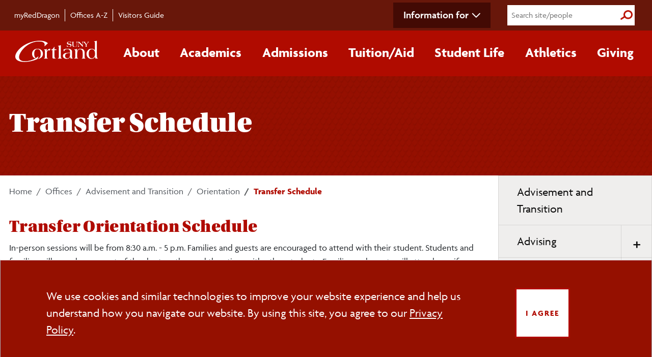

--- FILE ---
content_type: text/html;charset=UTF-8
request_url: https://www2.cortland.edu/offices/advisement-and-transition/orientation/transfer-schedule
body_size: 8911
content:
  
<!DOCTYPE html>
<html lang="en">
  <head>
    
<!-- Google Tag Manager -->
  <script>
    (function (w, d, s, l, i) {
      w[l] = w[l] || [];
      w[l].push({ "gtm.start": new Date().getTime(), event: "gtm.js" });
      var f = d.getElementsByTagName(s)[0],
        j = d.createElement(s),
        dl = l != "dataLayer" ? "&l=" + l : "";
      j.async = true;
      j.src = "https://www.googletagmanager.com/gtm.js?id=" + i + dl;
      f.parentNode.insertBefore(j, f);
    })(window, document, "script", "dataLayer", "GTM-WLDZGZ");
  </script>
  <!-- End Google Tag Manager -->

  <!-- SITE IMPROVE -->
  <script type="text/javascript">
    /*<![CDATA[*/
    (function () {
      var sz = document.createElement("script");
      sz.type = "text/javascript";
      sz.async = true;
      sz.src = "//siteimproveanalytics.com/js/siteanalyze_66357071.js";
      var s = document.getElementsByTagName("script")[0];
      s.parentNode.insertBefore(sz, s);
    })();
      /*]]>*/
  </script>
  <!-- END SITE IMPROVE -->

  <meta http-equiv="Content-Type" content="text/html; charset=utf-8" />
  <meta name="viewport" content="width=device-width, initial-scale=1.0" />

  <link rel="shortcut icon" href="/global/images/favicon.ico?v=3" type="image/vnd.microsoft.icon">
  <link rel="apple-touch-icon" sizes="180x180" href="/apple-touch-icon.png">
  <link rel="icon" type="image/png" sizes="32x32" href="/favicon-32x32.png">
  <link rel="icon" type="image/png" sizes="16x16" href="/favicon-16x16.png">
  <link rel="manifest" href="/site.webmanifest">

  <!-- *******************  CMS Pulls ****************** -->
  
  <meta name="keywords" content="" />
  <meta name="description" content="" />

  <!-- *******************  Site verification ******************* -->

  <meta name="google-site-verification" content="mZGTLDKREwA0N6s2-IHZZtl9-78HzQBK5mZeK78m6fA" />
  <meta name="msvalidate.01" content="430A2225F388B79AC95C388B2673CBE8" />

  <!-- *******************  Bootstrap ******************* -->
  <script src="https://cdn.jsdelivr.net/npm/bootstrap@5.3.3/dist/js/bootstrap.bundle.min.js" 
    integrity="sha384-YvpcrYf0tY3lHB60NNkmXc5s9fDVZLESaAA55NDzOxhy9GkcIdslK1eN7N6jIeHz" crossorigin="anonymous"></script>
  <link rel="stylesheet" href="https://cdn.jsdelivr.net/npm/bootstrap-icons@1.11.3/font/bootstrap-icons.min.css">
  
  <script src="https://code.jquery.com/jquery-3.6.0.min.js" integrity="sha256-/xUj+3OJU5yExlq6GSYGSHk7tPXikynS7ogEvDej/m4=" crossorigin="anonymous"></script>

  <!-- *******************  Fonts ******************* -->
  <link rel="stylesheet" href="https://use.typekit.net/biv5uwh.css" />


  <!-- ******************* NEW ****************************-->
  <link rel="stylesheet" href="/application/themes/cortland/css/style.dotsass?v=11">

  <!--  ============ cookie consent css ============ -->
  <link rel="stylesheet" type="text/css"
    href="https://cdn.jsdelivr.net/npm/cookieconsent@3/build/cookieconsent.min.css" />

  <!-- Acalog API-->
  <link rel="stylesheet" href="https://catalog.cortland.edu/widget-api/widget-api.min.css" />

  <!-- *******************  Print Style Sheet ******************* -->
<link href="/application/themes/cortland/css/print.css" media="print" rel="stylesheet" />


  
  
            
      <title>Transfer Schedule - SUNY Cortland</title>
    
    </head>

  <body>
    <a href="#skip-main" class="visually-hidden-focusable">Skip to main content</a>
  
  <div class="secondary-nav-wrap">
    <div class="container">
      <div id="secondary-nav">
        <nav class="container-main d-flex" aria-label="secondary navigation">
          <ul id="quick-nav" class="d-flex pt-3">
            <li class="nav-item">
              <a href="https://myreddragon.cortland.edu/">myRedDragon</a>
            </li>
            <li class="nav-item"><a href="/offices/">Offices A-Z</a></li>
            <li class="nav-item">
              <a href="/visitors-guide/">Visitors Guide</a>
            </li>
          </ul>
          <div class="nav-right d-flex align-items-center">
            <!-- Desktop-only information for -->
            <ul class="d-none d-lg-block secondary-nav-dropdown">
              <li class="nav-item dropdown">
                <a class="nav-link dropdown-toggle" data-bs-toggle="dropdown" role="button" aria-expanded="false">Information for</a>
                <ul class="dropdown-menu secondary-nav-dropdown-menu">
                <li><a href="/future-students/">Future Students</a></li>
                <li><a href="/current-students/">Current Students</a></li>
                <li><a href="/parents-families/">Parents/Families</a></li>
                <li><a href="/faculty-staff/">Faculty/Staff</a></li>
                <li><a href="https://www.reddragonnetwork.org/s/1612/19/home.aspx?sid=1612&gid=1">Alumni</a></li>
                <li><a href="/community/">Community Members</a></li>
                </ul>
              </li>
            </ul>
            <form action="/search-results" id="full-search-form" class="search-form">
              <input name="q" type="search" value="" placeholder="Search site/people" aria-label="Search" />
              <button type="submit">
                <span class="visually-hidden">Submit Search</span>
              </button>
            </form>
          </div>
        </nav>
      </div>
    </div>
  </div>

  <!-- ============= Main Nav ============== -->
  <div class="primary-nav-wrap cort-red">
    <div class="container px-0 px-lg-3">
      <nav class="navbar navbar-expand-lg" aria-label="primary navigation">
        <div class="container-fluid px-2">
          <button class="navbar-toggler custom-toggler" type="button" data-bs-toggle="collapse"
            data-bs-target="#main_nav" aria-expanded="false" aria-label="Toggle main navigation">
            <i class="fas fa-solid fa-bars" aria-hidden="true"></i><span class="visually-hidden">Main Menu Toggle</span>
          </button>
          <a href="/home/"><img src="/application/themes/cortland/images/SUNY_Cortland-logo.png" alt="SUNY Cortland Logo" width="170" /></a>
          <!-- Hamburger menu for secondary navigation (right) -->
          <button class="navbar-toggler collapsed" type="button" data-bs-toggle="collapse" data-bs-target="#nav-secondary"
            aria-expanded="false" aria-label="Toggle page navigation">
            <i class="fas fa-ellipsis-v" aria-hidden="true"></i><span class="visually-hidden">Section Menu Toggle</span>
          </button>
          <div class="collapse navbar-collapse" id="main_nav">
            <form action="/search-results" id="mobile-search-form" class="search-form">
              <input name="q" type="search" value="" placeholder="Search site/people" aria-label="Search" />
              <button type="submit">
                <span class="visually-hidden">Submit Search</span>
              </button>
            </form>          
            <ul class="navbar-nav">
              <!-- Mobile-only information for -->
              <li class="d-lg-none nav-item dropdown secondary-nav-dropdown-mobile">
                <a class="nav-link dropdown-toggle" data-bs-toggle="dropdown" role="button" aria-expanded="false">Information for</a>
                <div class="dropdown-menu secondary-nav-dropdown-menu">
                <div><ul>
                <li><a href="/future-students/">Future Students</a></li>
                <li><a href="/current-students/">Current Students</a></li>
                <li><a href="/parents-families/">Parents/Families</a></li>
                <li><a href="/faculty-staff/">Faculty/Staff</a></li>
                <li><a href="https://www.reddragonnetwork.org/s/1612/19/home.aspx?sid=1612&gid=1">Alumni</a></li>
                <li><a href="/community/">Community Members</a></li>
                </ul></div>
                </div>
              </li>
              <!-- About -->
              <li class="nav-item dropdown has-megamenu">
                <a class="nav-link dropdown-toggle" data-bs-toggle="dropdown" role="button" aria-expanded="false">About</a>
                <div class="dropdown-menu megamenu">
                  <div class="g-parent">
                    <div class="div1">
                      <h3 class="dropdown-title">
                        <a class="section-link" href="/about/">About </a>
                      </h3>
                      <img loading="lazy" src="/application/themes/cortland/images/nav-about-old-main.jpg" alt="Aerial of Old Main at sunset" class="mega-img" />
                    </div>
                    <div class="div2">
                      <ul class="sub">
                        <li>
                          <a href="/about/maps-and-directions/">Maps/&zwnj;Directions</a>
                        </li>
                        <li>
                          <a href="/about/facts-figures/">Facts/&zwnj;Figures</a>
                        </li>
                        <li>
                          <a href="/about/contact-us.dot">Contact Us</a>
                        </li>
                        <li>
                          <a href="/about/campus-priorities/">Campus Priorities</a>
                        </li>
                        <li><a href="/about/accolades.dot">Accolades</a></li>
                        <li><a href="/about/leadership/">Leadership</a></li>
                      </ul>
                    </div>
                    <div class="div3">
                      <ul class="sub">
                        <li><a href="/about/history/">History</a></li>
                        <li>
                          <a href="/about/accreditations/">Accreditations</a>
                        </li>
                        <li>
                          <a href="/about/we-are-the-red-dragons/">We Are the Red Dragons</a>
                        </li>
                        <li>
                          <a href="/about/web-site-information.dot">Website Information</a>
                        </li>
                        <li>
                          <a href="/about/follow-us.dot">Social Media Directory</a>
                        </li>
                      </ul>
                    </div>
                    <div class="div4">
                      <a href="/about/" class="button bottom-button">More +<span class="visually-hidden">
                          about SUNY Cortland</span></a>
                    </div>
                  </div>
                  <!-- end row -->
                </div>
              </li>
              <!-- dropdown-mega-menu.// -->
              <!-- Academics -->
              <li class="nav-item dropdown has-megamenu">
                <a class="nav-link dropdown-toggle" data-bs-toggle="dropdown" role="button" aria-expanded="false">Academics</a>
                <div class="dropdown-menu megamenu" >
                  <div class="g-parent">
                    <div class="div1">
                      <h3 class="dropdown-title">
                        <a class="section-link" href="/academics/">Academics</a>
                      </h3>
                      <img src="/application/themes/cortland/images/nav-academics-science.jpg" alt="Students researching plants in the lab" class="mega-img" loading="lazy" />
                    </div>
                    <div class="div2">
                      <ul class="sub">
                        <li>
                          <a href="/offices/srrs/academic-calendars-exam-schedule/">Academic Calendars</a>
                        </li>
                        <li>
                          <a href="/academics/academic-departments/">Academic Departments</a>
                        </li>
                        <li>
                          <a href="/academics/academic-resources/">Academic Resources</a>
                        </li>
                        <li>
                          <a href="/academics/catalogs.dot">University Catalogs</a>
                        </li>
                      </ul>
                      <h4>
                        <a href="/academics/undergraduate/">Undergraduate<span class="visually-hidden">
                            Academics</span></a>
                      </h4>
                      <ul class="sub">
                        <li>
                          <a href="/academics/undergraduate/majors.dot">Majors/&zwnj;Minors</a>
                        </li>
                        <li>
                          <a href="/academics/pre-professional-programs.dot">Pre-professional Programs</a>
                        </li>
                        <li>
                          <a
                            href="https://banner.cortland.edu/StudentRegistrationSsb/ssb/term/termSelection?mode=search">Course
                            Schedule</a>
                        </li>
                        <li>
                          <a href="/academics/undergraduate/honors/">Honors Program</a>
                        </li>
                      </ul>
                    </div>
                    <div class="div3">
                      <ul class="sub">
                        <li>
                          <a href="/offices/international-programs/">Study Abroad</a>
                        </li>
                        <li>
                          <a href="/teacher-education/">Teacher Education</a>
                        </li>
                        <li>
                          <a href="/offices/summer-session/">Summer Session</a>
                        </li>
                        <li>
                          <a href="/offices/winter-session/">Winter Session</a>
                        </li>
                      </ul>
                      <h4>
                        <a href="/academics/graduate/">Graduate<span class="visually-hidden">
                            Academics</span></a>
                      </h4>
                      <ul class="sub">
                        <li>
                          <a href="/academics/graduate/programs.dot">Programs</a>
                        </li>
                        <li>
                          <a href="/admissions/graduate/assistantships.dot">Assistantships</a>
                        </li>
                        <li>
                          <a href="/offices/advisement-and-transition/gradstudents/">Graduate Student Support</a>
                        </li>
                        <li>
                          <a href="#" class="acalog" data-acalog-data="catalogs" data-acalog-link-text="Graduate Catalog" data-acalog-catalog-type="Graduate">Graduate Catalog</a>
                        </li>
                      </ul>
                    </div>
                    <div class="div4">
                      <a href="/academics/" class="button bottom-button">More +<span class="visually-hidden">
                          about Academics</span></a>
                    </div>
                  </div>
                  <!-- end row -->
                </div>
                <!-- dropdown-mega-menu.// -->
              </li>
              <!-- Admissions -->
              <li class="nav-item dropdown has-megamenu">
                <a class="nav-link dropdown-toggle" data-bs-toggle="dropdown" role="button" aria-expanded="false">Admissions</a>
                <div class="dropdown-menu megamenu" >
                  <div class="g-parent">
                    <div class="div1">
                      <h3 class="dropdown-title">
                        <a class="section-link" href="/admissions/">Admissions</a>
                      </h3>
                      <img src="/application/themes/cortland/images/nav-admissions-tour.jpg" alt="Tour guide showing families around campus" class="mega-img" loading="lazy" />
                    </div>
                    <div class="div2">
                      <h4>
                        <a href="/admissions/undergraduate/">Undergraduate<span class="visually-hidden">
                            Admissions</span></a>
                      </h4>
                      <ul class="sub">
                        <li>
                          <a href="/admissions/undergraduate/freshmen-applicants/">Freshmen Applicants</a>
                        </li>
                        <li>
                          <a href="/admissions/undergraduate/transfer-students/">Transfer Students</a>
                        </li>
                        <li>
                          <a href="/admissions/undergraduate/international-students.dot">International Students</a>
                        </li>
                        <li>
                          <a href="/offices/registrars-office/readmit/">Readmission</a>
                        </li>
                        <li>
                          <a href="/admissions/undergraduate/accepted-students/">Accepted Students</a>
                        </li>
                        <li>
                          <a href="/admissions/undergraduate/application-process.dot"><span
                              class="visually-hidden">Undergraduate students </span>Apply</a>
                        </li>
                        <li>
                          <a href="/admissions/undergraduate/visit/index.dot">Visit</a>
                        </li>
                        <li>
                          <a href="/admissions/undergraduate/faqs.dot"><span class="visually-hidden">Undergraduate
                            </span>FAQs</a>
                        </li>
                        <li>
                          <a href="/admissions/undergraduate/enrollment-facts.dot">Enrollment Facts</a>
                        </li>
                        <li>
                          <a href="/admissions/undergraduate/your-way.dot">Get Connected<span class="visually-hidden">
                              with Undergraduate Admissions</span></a>
                        </li>
                      </ul>
                    </div>
                    <div class="div3">
                      <h4>
                        <a href="/admissions/graduate/">Graduate<span class="visually-hidden">
                            Admissions</span></a>
                      </h4>
                      <ul class="sub">
                        <li>
                          <a href="/admissions/graduate/criteria/">Admission Criteria</a>
                        </li>
                        <li>
                          <a href="/admissions/graduate/programs.dot">All Programs</a>
                        </li>
                        <li>
                          <a href="/admissions/graduate/online.dot">Online/&zwnj;Hybrid Programs</a>
                        </li>
                        <li>
                          <a href="/admissions/graduate/assistantships.dot">Assistantships</a>
                        </li>
                        <li>
                          <a href="/admissions/graduate/dates-deadlines.dot">Dates/&zwnj;Deadlines</a>
                        </li>
                        <li>
                          <a href="/admissions/graduate/apply.dot"><span class="visually-hidden">Graduate students
                            </span>Apply</a>
                        </li>
                        <li>
                          <a href="https://catalog.cortland.edu/index.php?catoid=48" class="acalog"
                            data-acalog-data="catalogs" data-acalog-link-text="Graduate Catalog"
                            data-acalog-catalog-type="Graduate">Graduate Catalog</a>
                        </li>
                        <li>
                          <a href="/admissions/graduate/faqs.dot"><span class="visually-hidden">Graduate </span>FAQs</a>
                        </li>
                        <li>
                          <a href="/admissions/international/international-graduate/">International
                            <span class="visually-hidden">Graduate</span>
                            Students</a>
                        </li>
                        <li>
                          <a href="/admissions/graduate/your-way.dot">Get Connected<span class="visually-hidden">
                              with Graduate Admissions</span></a>
                        </li>
                      </ul>
                    </div>
                    <div class="div4">
                      <a href="/admissions/" class="button bottom-button">More +<span class="visually-hidden">
                          about Admissions</span></a>
                    </div>
                  </div>
                  <!-- end row -->
                </div>
                <!-- dropdown-mega-menu.// -->
              </li>
              <!-- Tuition/Aid -->
              <li class="nav-item dropdown has-megamenu">
                <a class="nav-link dropdown-toggle" data-bs-toggle="dropdown" role="button" aria-expanded="false">Tuition/&zwnj;Aid</a>
                <div class="dropdown-menu megamenu" >
                  <div class="g-parent">
                    <div class="div1">
                      <h3 class="dropdown-title">
                        <a class="section-link" href="/cost-aid/">Tuition/&zwnj;Aid</a>
                      </h3>
                      <img src="/application/themes/cortland/images/nav-tuition-aid.jpg" alt="Students speaking with the Financial Aid Office" class="mega-img" loading="lazy" />
                    </div>
                    <div class="div2">
                      <h4>
                        <a href="/cost-aid/student-accounts-office/">Student Accounts Office</a>
                      </h4>
                      <ul class="sub">
                        <li>
                          <a href="/cost-aid/student-accounts-office/tuition-and-costs/">Tuition and Costs</a>
                        </li>
                        <li>
                          <a href="/cost-aid/student-accounts-office/billing-payment/">Billing/&zwnj;Payment</a>
                        </li>
                        <li>
                          <a href="/cost-aid/student-accounts-office/tuition-and-costs/room-rates.dot">Room Rates</a>
                        </li>
                        <li>
                          <a href="/cost-aid/student-accounts-office/tuition-and-costs/college-fees/">College Fees</a>
                        </li>
                        <li>
                          <a
                            href="/cost-aid/student-accounts-office/refunds-withdrawals/index.dot">Refunds/&zwnj;Withdrawals</a>
                        </li>
                      </ul>
                    </div>
                    <div class="div3">
                      <h4>
                        <a href="/cost-aid/financial-aid/">Financial Aid Office</a>
                      </h4>
                      <ul class="sub">
                        <li>
                          <a href="/cost-aid/financial-aid/types-of-aid/">Types of Aid</a>
                        </li>
                        <li>
                          <a href="https://www2.cortland.edu/cost-aid/financial-aid/eligibility-filing/">Apply for Aid</a>
                        </li>
                                <li>
          <a href="/cost-aid/financial-aid/forms-resources.dot"><span class="sr-only">Financial Aid </span>Forms</a>
        </li>
        <li>
          <a href="/cost-aid/scholarships/">Scholarships</a>
        </li>
        <li>
          <a href="/cost-aid/financial-aid/resources/"><span class="sr-only">Financial Aid </span>Resources</a>
                      </ul>
                    </div>
                    <div class="div4">
                      <a href="/cost-aid/" class="button bottom-button">More +<span class="visually-hidden">
                          about Tuition and Financial Aid</span></a>
                    </div>
                  </div>
                  <!-- end row -->
                </div>
                <!-- dropdown-mega-menu.// -->
              </li>
              <!-- Student Life -->
              <li class="nav-item dropdown has-megamenu">
                <a class="nav-link dropdown-toggle" data-bs-toggle="dropdown" role="button" aria-expanded="false">Student Life</a>
                <div class="dropdown-menu megamenu" >
                  <div class="g-parent">
                    <div class="div1">
                      <h3 class="dropdown-title">
                        <a class="section-link" href="/student-life/">Student Life</a>
                      </h3>
                      <img src="/application/themes/cortland/images/nav-student-life-climbing.jpg" alt="Students on the Climbing Wall at the Student Life Center" class="mega-img" loading="lazy" />
                    </div>
                    <div class="div2">
                      <ul class="sub">
                        <li>
                          <a href="/student-life/clubs-and-organizations/">Clubs and Organizations</a>
                        </li>
                        <li>
                          <a href="/student-life/campus-services/">Campus Services</a>
                        </li>
                        <li>
                          <a href="/offices/recreational-sports/Student-Life-Center/">Student Life Center</a>
                        </li>
                        <li><a href="/reslife/">Residence Life</a></li>
                        <li>
                          <a href="/student-life/on-campus/">On-Campus Living</a>
                        </li>
                      </ul>
                    </div>
                    <div class="div3">
                      <ul class="sub">
                        <li><a href="/recsports/">Campus Recreation</a></li>
                        <li>
                          <a href="/student-life/health-wellness/">Health/&zwnj;Wellness</a>
                        </li>
                        <li><a href="/multicultural/">Diversity</a></li>
                        <li>
                          <a href="/offices/career-services/student-employment/">Student Employment</a>
                        </li>
                        <li>
                          <a href="/student-life/off-campus-living/">Off-Campus Living</a>
                        </li>
                      </ul>
                    </div>
                    <div class="div4">
                      <a href="/student-life/" class="button bottom-button">More +<span class="visually-hidden">
                          about Student Life</span></a>
                    </div>
                  </div>
                  <!-- end row -->
                </div>
                <!-- dropdown-mega-menu.// -->
              </li>
              <!-- Athletics -->
              <li class="nav-item dropdown has-megamenu">
                <a class="nav-link dropdown-toggle" data-bs-toggle="dropdown" role="button" aria-expanded="false">Athletics</a>
                <div class="dropdown-menu megamenu" >
                  <div class="g-parent">
                    <div class="div1">
                      <h3 class="dropdown-title">
                        <a class="section-link" href="https://www.cortlandreddragons.com/">Athletics</a>
                      </h3>
                      <img src="/application/themes/cortland/images/nav-athletics-champs.jpg" alt="Football team with their National Championship trophy" class="mega-img" loading="lazy" />
                    </div>
                    <div class="div2">
                      <ul class="sub">
                        <li>
                          <a href="https://www.cortlandreddragons.com/">Cortland Red Dragons</a>
                        </li>
                        <li>
                          <a href="https://www.cortlandreddragons.com/staff.aspx?tab=staffdirectory">Staff Directory</a>
                        </li>
                        <li>
                          <a href="https://www.cortlandreddragons.com/calendar.aspx?tab=compositeschedule">Schedule</a>
                        </li>
                        <li>
                          <a href="https://www.cortlandreddragons.com/facilities">Facilities</a>
                        </li>
                      </ul>
                    </div>
                    <div class="div3">
                      <ul class="sub">
                        <li>
                          <a
                            href="https://www.cortlandreddragons.com/sports/2020/5/26/information-for-recruits.aspx">Recruits</a>
                        </li>
                        <li>
                          <a href="https://www.cortlandreddragons.com/index.aspx?path=champions">Champions</a>
                        </li>
                        <li>
                          <a href="https://www.cortlandreddragons.com/index.aspx?path=cclub">C-Club</a>
                        </li>
                      </ul>
                    </div>
                    <div class="div4">
                      <a href="https://www.cortlandreddragons.com/" class="button bottom-button">More +<span
                          class="visually-hidden">
                          about Athletics</span></a>
                    </div>
                  </div>
                  <!-- end row -->
                </div>
                <!-- dropdown-mega-menu.// -->
              </li>
              <!-- Giving -->
              <li class="nav-item dropdown has-megamenu">
                <a class="nav-link dropdown-toggle" data-bs-toggle="dropdown" role="button" aria-expanded="false">Giving</a>
                <div class="dropdown-menu megamenu" >
                  <div class="g-parent">
                    <div class="div1">
                      <h3 class="dropdown-title">
                        <a class="section-link" href="/Give/">Giving</a>
                      </h3>
                      <img src="/application/themes/cortland/images/nav-giving-presidents-circle.jpg" alt="Two scholarship recipients making a heart with their hands" class="mega-img" loading="lazy" />
                    </div>
                    <div class="div2">
                      <ul class="sub">
                          <li>
                            <a href="/Give/ways-to-give/">Ways to Give</a>
                          </li>
                          <li>
                            <a href="/Give/find-your-cause/">Find Your Cause</a>
                          </li>
                      </ul>
                    </div>
                    <div class="div3">
                      <ul class="sub">
                        <li>
                          <a href="/Give/Find-Your-Cause/naming-opportunities/">Naming Opportunities</a>
                        </li>
                        <li>
                          <a href="https://securelb.imodules.com/s/1612/19/interior-col.aspx?sid=1612&gid=1&pgid=416&cid=1072&appealcode=OL-EDU08">Give
                            Now</a>
                        </li>
                      </ul>
                    </div>
                    <div class="div4">
                      <a href="/Give/" class="button bottom-button">More +<span class="visually-hidden">
                          about Giving</span></a>
                    </div>
                  </div>
                  <!-- end row -->
                </div>
                <!-- dropdown-mega-menu.// -->
              </li>
            </ul>
          </div>
          <!-- navbar-collapse.// -->
        </div>
        <!-- container-fluid.// -->
      </nav>
    </div>
  </div>

  <span aria-hidden="true" id="skip-main"></span>
    <main>
                

<script>
    let alertCloseButtons = document.querySelectorAll('.alert-dismissible .btn-close');
    for (var i = 0; i < alertCloseButtons.length; i++) {
        let alert_id = alertCloseButtons[i].dataset.alert;
        let alertClosed = localStorage.getItem(alert_id+'-closed');
        if(alertClosed !== null){
            document.getElementById(alert_id).style.display = 'none';
        }
        alertCloseButtons[i].addEventListener('click', function(){
            localStorage.setItem(alert_id+'-closed', true);
        });
    }
</script>
<div class="page-title ">
  <div class="container">
    <h1>Transfer Schedule</h1>
  </div>
</div>        <div class="container">
          <div class="row">
            <div class="col-lg-9 col-md-8" style="margin-bottom: 20px; position: relative; z-index: 1">
              
<!-- <a href='/offices/advisement-and-transition/orientation' title='Orientation'>Orientation</a> -->
                         <nav class="pt-3" aria-label="breadcrumb">
  <ol class="breadcrumb">
     <li class="breadcrumb-item"><a href="/">Home</a></li>
                                                                                                                                                                                                             <li class="breadcrumb-item">
               <a href="/offices">Offices</a>
            </li>
                                                                                                                                                                                                                                                                                                                 <li class="breadcrumb-item">
               <a href="/offices/advisement-and-transition">Advisement and Transition</a>
            </li>
                                                                                                                                                                                                       <li class="breadcrumb-item">
               <a href="/offices/advisement-and-transition/orientation">Orientation</a>
            </li>
                                               <li class="breadcrumb-item active">
                    Transfer Schedule
                </li>
       </ol>
</nav>
                                                            
                                            <div class="web-page-content">
    <div class="colBoxedBor">
<h2>Transfer Orientation Schedule</h2>
<p>In-person sessions will be from 8:30 a.m. - 5 p.m. Families and guests are encouraged to attend with their student. Students and families will spend some part of the day together and then time with other students. Families and guests will attend specific sessions designed for them (see below).</p>
<p><strong>8 a.m.:</strong> Check-In at Corey Union</p>
<ul>
<li>Get ID picture taken at Neubig Hall</li>
</ul>
<p>Red Dragon Welcome<br />My Life at Cortland</p>
<p><strong>9:30 a.m.</strong> <strong>Families and Guests:</strong> Supporting your Student</p>
<p>Being a Red Dragon<br />Understanding Your Transfer Credit<br />Lunch<br />Major Overview<br />Student 1:1 Advisement</p>
<ul>
<li>Students will meet one on one with a faculty member in their department during an assigned time. <strong>This meeting is scheduled for students and advisors only</strong>. Family members and students waiting for their advising meeting are encouraged to attend program sessions and visit with on campus resources.</li>
</ul>
<p><strong>1:45 - 4 p.m.</strong> Program Sessions and On Campus Resources</p>
</div>
</div>
  <div class="lastItemFix"></div>
            </div>
            
            <div id="sidebar" class="col-lg-3 col-md-4">
              <div class="inner">
                                          <nav id="nav-secondary" aria-label="Page level navigation">
  <div class="navbar-toggle">
    <div class="navbar-toggle-inner">
      <a href="#" class="secondary-menu-btn">
        <span class="sr-only">Toggle page navigation</span>
        <span class="icon-bar"></span>
        <span class="icon-bar"></span>
        <span class="icon-bar"></span>
      </a>
    </div>
  </div>
  <div class="navbar-secondary-content">
    <h3 class="hidden-lg hidden-md">Menu</h3>
    <div class="cort-gray-warm">



<ul>
      <li class=" ">
      <a href='/offices/advisement-and-transition/index.dot' target ='_self'>Advisement and Transition</a>
      
                        
                    
                  </li>
        
  
  
      <li class=" has-children">
      <a href='/offices/advisement-and-transition/advising' target ='_self'>Advising</a>
      
                        
                      
                                                                                        
                                        <div class="dropdown-toggle"></div>
                <ul>
                    
                              <li class=" " ><a href='/offices/advisement-and-transition/advising/the-pre-major-option.dot'>The Pre-Major Option</a>
                                </li>
                              <li class=" " ><a href='/offices/advisement-and-transition/advising/choosing-a-major.dot'>Choosing a Major</a>
                                </li>
                            
            </ul>
            
                    
                  </li>
        
  
  
      <li class=" has-children">
      <a href='/offices/advisement-and-transition/cor-101' target ='_self'>COR 101</a>
      
                        
                      
                                                                                                                                                
                                        <div class="dropdown-toggle"></div>
                <ul>
                    
                              <li class=" " ><a href='/offices/advisement-and-transition/cor-101/goals.dot'>Goals and Objectives</a>
                                </li>
                              <li class=" " ><a href='/offices/advisement-and-transition/cor-101/requirements.dot'>Requirements</a>
                                </li>
                              <li class=" " ><a href='/offices/advisement-and-transition/cor-101/resources.dot'>Resources</a>
                                </li>
                              <li class=" " ><a href='/offices/advisement-and-transition/cor-101/fall-poster-symposium'>Fall Poster Symposium</a>
                                </li>
                            
            </ul>
            
                    
                  </li>
        
  
  
      <li class="active has-children">
      <a href='/offices/advisement-and-transition/orientation' target ='_self'>Orientation</a>
      
                        
                      
                                                                                                                                                                                                                                    
                                        <div class="dropdown-toggle expanded"></div>
                <ul class="active">
                    
                              <li class=" " ><a href='/offices/advisement-and-transition/orientation/mission'>Goals and Learning Outcomes</a>
                                </li>
                              <li class=" " ><a href='/offices/advisement-and-transition/orientation/january-transfer-orientation.dot'>Spring Orientation</a>
                                </li>
                              <li class=" " ><a href='/offices/advisement-and-transition/orientation/first-year-orientation'>First-Year Orientation</a>
                                </li>
                              <li class=" " ><a href='/offices/advisement-and-transition/orientation/family-resources'>Family Resources</a>
                                </li>
                              <li class=" " ><a href='/offices/advisement-and-transition/orientation/transfer-orientation-and-advisement'>Transfer Orientation and Advisement</a>
                                </li>
                              <li class=" " ><a href='/offices/advisement-and-transition/orientation/orientation-assistants.dot'>Orientation Assistants</a>
                                </li>
                              <li class=" " ><a href='/offices/advisement-and-transition/orientation/employment-and-leadership-opportunities.dot'>Leadership and Employment</a>
                                </li>
                            
            </ul>
            
                    
                  </li>
        
  
  
      <li class=" has-children">
      <a href='/offices/advisement-and-transition/starfish-' target ='_self'>Starfish  </a>
      
                        
                      
                                                                                                                    
                                        <div class="dropdown-toggle"></div>
                <ul>
                    
                              <li class=" " ><a href='/offices/advisement-and-transition/starfish-/index.dot'>Starfish</a>
                                </li>
                              <li class=" " ><a href='/offices/advisement-and-transition/starfish-/starfish-for-faculty.dot'>Starfish for Faculty</a>
                                </li>
                              <li class=" " ><a href='/offices/advisement-and-transition/starfish-/starfish-information-for-students.dot'>Starfish for Students</a>
                                </li>
                            
            </ul>
            
                    
                  </li>
        
  
  
      <li class=" has-children">
      <a href='/offices/advisement-and-transition/transfer-credit-services' target ='_self'>Transfer Credit Services</a>
      
                        
                      
                                                                                                                                                
                                        <div class="dropdown-toggle"></div>
                <ul>
                    
                              <li class=" " ><a href='/offices/advisement-and-transition/transfer-credit-services/index.dot'>Transfer Credit Services</a>
                                </li>
                              <li class=" " ><a href='/admissions/undergraduate/transfer-students/'>Transfer Admissions</a>
                                </li>
                              <li class=" " ><a href='/offices/advisement-and-transition/transfer-credit-services/grad transfer credit.dot'>Graduate Students</a>
                                </li>
                              <li class=" " ><a href='/offices/advisement-and-transition/transfer-credit-services/transfer-equivalencies'>Transfer Equivalencies</a>
                                </li>
                            
            </ul>
            
                    
                  </li>
        
  
  
      <li class=" ">
      <a href='/offices/advisement-and-transition/transfer-advising' target ='_self'>Tompkins Cortland/SUNY Broome Partnership</a>
      
                        
                    
                  </li>
        
  
  
      <li class=" has-children">
      <a href='/offices/advisement-and-transition/first-generation-student-support' target ='_self'>First-Generation Student Support</a>
      
                        
                      
                                                            
                                        <div class="dropdown-toggle"></div>
                <ul>
                    
                              <li class=" " ><a href='/offices/advisement-and-transition/first-generation-student-support/index.dot'>First-Generation Student Support</a>
                                </li>
                            
            </ul>
            
                    
                  </li>
        
  
  
      <li class=" has-children">
      <a href='/offices/advisement-and-transition/transfer-students' target ='_self'>Transfer Student Support</a>
      
                        
                      
                                                                                                                    
                                        <div class="dropdown-toggle"></div>
                <ul>
                    
                              <li class=" " ><a href='/offices/advisement-and-transition/transfer-students/index.dot'>Transfer Student Support</a>
                                </li>
                              <li class=" " ><a href='/offices/advisement-and-transition/transfer-credit-services/'>Transfer Credit Services</a>
                                </li>
                              <li class=" " ><a href='/offices/advisement-and-transition/advisement-staff/'>Advisement and Transition Staff</a>
                                </li>
                            
            </ul>
            
                    
                  </li>
        
  
  
      <li class=" has-children">
      <a href='/offices/advisement-and-transition/nontrads' target ='_self'>Non-Traditional Student Support</a>
      
                        
                      
                                                                                                                                                                            
                                        <div class="dropdown-toggle"></div>
                <ul>
                    
                              <li class=" " ><a href='/offices/advisement-and-transition/nontrads/ntso.dot'>Non-Traditional Student Organization (NTSO)</a>
                                </li>
                              <li class=" " ><a href='/offices/advisement-and-transition/nontrads/lounge.dot'>Non-Traditional Student Lounge</a>
                                </li>
                              <li class=" " ><a href='/offices/advisement-and-transition/nontrads/asl.dot'>Alpha Sigma Lambda</a>
                                </li>
                              <li class=" " ><a href='/offices/advisement-and-transition/nontrads/events.dot'>Events</a>
                                </li>
                              <li class=" " ><a href='/offices/advisement-and-transition/nontrads/resources.dot'>Resources</a>
                                </li>
                            
            </ul>
            
                    
                  </li>
        
  
  
      <li class=" has-children">
      <a href='/offices/advisement-and-transition/gradstudents' target ='_self'>Graduate Student Support</a>
      
                        
                      
                                                                                                                                                                                                                                                                                                                        
                                        <div class="dropdown-toggle"></div>
                <ul>
                    
                              <li class=" " ><a href='/offices/advisement-and-transition/gradstudents/index.dot'>Graduate Student Support</a>
                                </li>
                              <li class=" " ><a href='/offices/advisement-and-transition/gradstudents/orientation.dot'>Next Steps for New Graduate Students</a>
                                </li>
                              <li class=" " ><a href='https://catalog.cortland.edu/index.php'>Graduate Academic Catalog</a>
                                </li>
                              <li class=" " ><a href='/admissions/graduate/assistantships.dot'>Graduate Assistantship Information</a>
                                </li>
                              <li class=" " ><a href='/cost-aid/financial-aid/graduate-funding/'>Graduate School Funding</a>
                                </li>
                              <li class=" " ><a href='/offices/advisement-and-transition/gradstudents/registration.dot'>Registration Overview</a>
                                </li>
                              <li class=" " ><a href='/offices/advisement-and-transition/gradstudents/funding-opportunities-for-grad-students.dot'>Research Funding Opportunities</a>
                                </li>
                              <li class=" " ><a href='/titleix/'>Title IX</a>
                                </li>
                              <li class=" " ><a href='/offices/advisement-and-transition/transfer-credit-services/grad+transfer+credit.dot'>Transfer Credit Services for Graduate Students</a>
                                </li>
                              <li class=" " ><a href='/offices/advisement-and-transition/gradstudents/links.dot'>Campus Resources</a>
                                </li>
                            
            </ul>
            
                    
                  </li>
        
  
  
      <li class=" ">
      <a href='/offices/advisement-and-transition/guide-to-student-success.dot' target ='_self'>Guide to Student Success</a>
      
                        
                    
                  </li>
        
  
  
      <li class=" ">
      <a href='/offices/advisement-and-transition/advisement-staff' target ='_self'>Staff, Mission and Vision </a>
      
                        
                    
                  </li>
        
  
  
  </ul>


</div>
</div>
</nav>
<script type="text/javascript">
(function($) {
  $(document).ready(function () {
    $(".secondary-menu-btn").on("click", function (e) {
      e.preventDefault();
  
      $(".navbar-secondary-content").toggleClass("active");
      $("#nav-secondary").children(".navbar-toggle").toggleClass("active");
    });
  });
})(jQuery);
</script>              <div class="row">
                <div class="col-lg-12 col-md-12 col-sm-12 col-xs-12">
                                                                             </div>
              </div>
            </div>
            </div>
          </div>
        </div>
    </main>
    <footer role="contentinfo" class="rwd3-footer-container">
    <div class="pre-footer">
      <ul>
        <li><a href="/admissions/undergraduate/visit/">Visit</a></li>
        <li><a href="/admissions/undergraduate/application-process.dot">Apply</a></li>
        <li><a href="/admissions/undergraduate/your-way.dot">Request Info</a></li>
      </ul>
    </div>
    <div class="rwd3-footer container">
      <div class="footer-links-container">
        <div>
          <ul>
            <li><a href="/employment/">Employment</a></li>
            <li><a href="/off-campus/">Off-Campus Locations</a></li>
            <li><a href="https://www.cortlandaux.com/">Campus Store</a></li>
            <li><a href="/library/">Library</a></li>
          </ul>
        </div>
        <div>
          <ul>
            <li>
              <a href="/about/maps-and-directions/">Maps/​Directions</a>
            </li>
            <li>
              <a href="/admissions/undergraduate/visit/">Admissions Visits</a>
            </li>
            <li>
              <a href="https://sunycortland.oncampustour.com/">Virtual Tour</a>
            </li>
          </ul>
        </div>
        <div>
          <ul>
            <li>
              <a href="/information/">Consumer Information</a>
            </li>
            <li><a href="/campus-safety">Campus Safety</a></li>
            <li>
              <a href="https://sunycortland.formstack.com/forms/website_accessibility_feedback_form"
                target="_blank">Web Accessibility<span class="visually-hidden visually-hidden">
                  (opens new window)</span></a>
            </li>
            <li><a href="/about/contact-us.dot"><span class="sr-only">Complete the general </span>Contact Us<span class="sr-only"> form</span></a></li>
          </ul>
        </div>
      </div>

      <div class="rwd3-footer-logo-container">
        <a href="/home/">
          <img src="https://www2.cortland.edu/global2/rwd/images/suny-cortland-logo-white.svg" alt="SUNY Cortland" />
        </a>
        <div class="rwd3-footer-address-phone">
          <p>
            PO Box 2000<br />Cortland, NY 13045<br />
            <a href="tel:607-753-2011">607-753-2011</a>
          </p>
        </div>
      </div>
      <div class="rwd3-footer-bottom-container">
        <div>
          <a href="https://www.suny.edu" target="_blank">
            <img class="img-responsive" src="https://www2.cortland.edu/global2/rwd/images/SUNY-logo-wg.png" alt="SUNY"
              style="
                  opacity: 0.7;
                  padding: 0;
                  max-width: 150px;
                  min-width: 100px;
                " />
          </a>
        </div>
        

        <div class="follow-us">
          <h2><a href="/about/follow-us.dot">FOLLOW US</a></h2>
          <ul>
            <li style="margin-bottom: 10px">
              <a href="https://www.facebook.com/sunycortland" target="_blank">
                <img src="https://www2.cortland.edu/global3/images/facebook-icon-white-foreground.svg"
                  alt="SUNY Cortland Facebook" />
              </a>
            </li>
            <li style="margin-bottom: 10px">
              <a href="https://www.youtube.com/user/SUNYCortlandTV" target="_blank">
                <img src="https://www2.cortland.edu/global3/images/youtube-icon-white-foreground.svg"
                  alt="SUNY Cortland Youtube" />
              </a>
            </li>
            <li style="margin-bottom: 10px">
              <a href="https://www.linkedin.com/school/suny-cortland/" target="_blank">
                <img src="https://www2.cortland.edu/global3/images/linkedin-icon-white-foreground.svg"
                  alt="SUNY Cortland LinkedIn" />
              </a>
            </li>
            <li style="margin-bottom: 10px">
              <a href="https://instagram.com/sunycortland/" target="_blank">
                <img src="https://www2.cortland.edu/global3/images/instagram-icon-white-foreground.svg"
                  alt="SUNY Cortland Instagram" />
              </a>
            </li>
          </ul>
        </div>
      </div>
    </div>
  </footer>

  <section id="cookie-notice" class="alert alert-dark text-center mb-0 pt-5 pb-5" role="region" aria-labelledby="cookieConsentTitle">
    <div class="container">
      <div class="row px-5">
        <div class="col-xs-12 col-sm-9 align-middle d-flex justify-content-center text-start pl-5">
            <h2 class="sr-only" id="cookieConsentTitle">Cookie Consent</h2>
          <p class="p-0 m-0 text-start" id="cookieConsentDescription">We use cookies and similar technologies to improve your website experience and help us understand how you navigate our website. By using this site, you agree to our <a href="/about/website/privacy-policy.dot">Privacy Policy</a>.</p>
        </div>
        <div class="col-xs-12 col-sm-3 align-middle d-flex justify-content-center">
          <button type="button" id="cookie-agreement-button acceptCookies" class="btn btn-light m-0 p-3" onclick="window.hidecookieNotice()">
            I Agree
          </button>
        </div>
      </div>
    </div>
  </section>

  <script src="/global2/rwd/js/jquery.touchwipe.min.js"></script>
  <script src="/application/themes/cortland/js/jquery-cort-accordion-min.js"></script>
  <script src="/application/themes/cortland/js/fontawesome.js"></script> 
  <script src="/application/themes/cortland/js/cortland.js"></script>
    
  <!-- Acalog API -->
  <script src="https://catalog.cortland.edu/widget-api/widget-api.min.js"></script>
  <script>
      $(".acalog").acalogWidgetize({
        gateway: "https://catalog.cortland.edu",
        data: "catalogs",
        catalogType: "Undergraduate",
      });
  </script>  <script defer src="https://static.cloudflareinsights.com/beacon.min.js/vcd15cbe7772f49c399c6a5babf22c1241717689176015" integrity="sha512-ZpsOmlRQV6y907TI0dKBHq9Md29nnaEIPlkf84rnaERnq6zvWvPUqr2ft8M1aS28oN72PdrCzSjY4U6VaAw1EQ==" data-cf-beacon='{"version":"2024.11.0","token":"88e42675b994415aae551b77389a50d9","server_timing":{"name":{"cfCacheStatus":true,"cfEdge":true,"cfExtPri":true,"cfL4":true,"cfOrigin":true,"cfSpeedBrain":true},"location_startswith":null}}' crossorigin="anonymous"></script>
</body>
</html> 

--- FILE ---
content_type: image/svg+xml
request_url: https://www2.cortland.edu/global3/images/youtube-icon-white-foreground.svg
body_size: 213
content:
<?xml version="1.0" encoding="utf-8"?>
<!-- Generator: Adobe Illustrator 26.3.1, SVG Export Plug-In . SVG Version: 6.00 Build 0)  -->
<svg version="1.1" id="Layer_1" xmlns="http://www.w3.org/2000/svg" xmlns:xlink="http://www.w3.org/1999/xlink" x="0px" y="0px"
	 viewBox="0 0 32 32" style="enable-background:new 0 0 32 32;" xml:space="preserve">
<style type="text/css">
	.st0{fill:#FFFFFF;}
</style>
<path id="youtube" class="st0" d="M28.2,9.8c-0.3-1.1-1.2-2-2.3-2.3C24,7,16,7,16,7S8,7,6,7.5c-1.1,0.3-2,1.2-2.3,2.3
	c-0.4,2-0.5,4.1-0.5,6.2c0,2.1,0.2,4.1,0.5,6.2c0.3,1.1,1.2,2,2.3,2.3C8,25,16,25,16,25s8,0,10-0.5c1.1-0.3,2-1.2,2.3-2.3
	c0.4-2,0.5-4.1,0.5-6.2C28.8,13.9,28.6,11.9,28.2,9.8z M13.4,19.8v-7.6l6.7,3.8L13.4,19.8z"/>
</svg>
